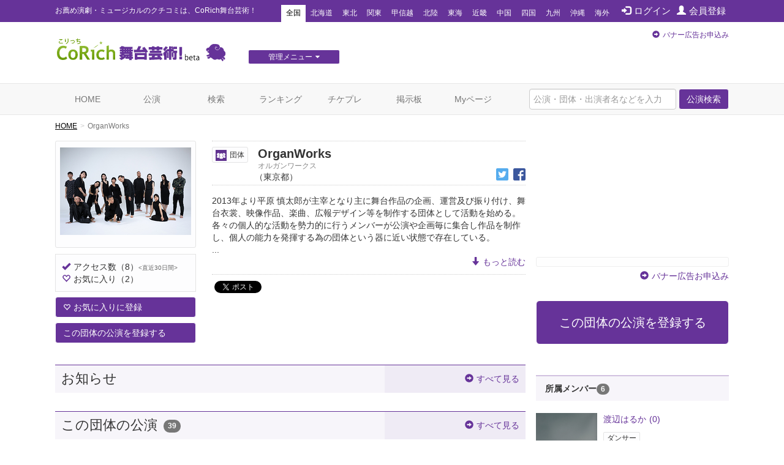

--- FILE ---
content_type: text/html; charset=utf-8
request_url: https://stage.corich.jp/troupe/8388
body_size: 40274
content:
<!DOCTYPE html>
<html lang="ja" prefix="og: http://ogp.me/ns#">
<head>
<meta charset="utf-8">
<meta http-equiv="X-UA-Compatible" content="IE=edge">
<meta name="viewport" content="width=device-width,user-scalable=no,shrink-to-fit=yes">
<script src="/js/viewport.js"></script>
<title>OrganWorks | 演劇･ミュージカル等のクチコミ＆チケット予約★CoRich舞台芸術！</title>
<meta http-equiv="Content-Type" content="text/html; charset=utf-8">
<meta name="keywords" content="OrganWorks,オルガンワークス,舞踊・バレエ,平原慎太郎,柴一平,東海林靖志,佐藤琢哉,浜田純平,池上たっくん,薬師寺綾,町田妙子,小松睦,高橋真帆,渡辺はるか,大西彩瑛,村井玲美,俳優,演劇,チケット,ミュージカル,口コミ,評判,舞台,オーディション">
<meta name="description" content="OrganWorks（オルガンワークス）の活動紹介 | 2013年より平原 慎太郎が主宰となり主に舞台作品の企画、運営及び振り付け、舞台衣裳、映像作品、楽曲、広報デザイン等を制作する団体として活動を始める。各々の個人的な活動を勢力的に行うメンバーが公演や企画毎に集合し作品を制作し、個人の能力を発揮する為の団体という器に近い状態で存在している。構成員は振付／平原 慎太郎、ダンサー／東海林 靖志、柴 一平、佐藤 琢哉、浜田 純平、薬師寺 綾、町田 妙子、小松 睦、高橋 真帆、渡辺 はるか、大西 彩瑛、村井 玲美、池上 たっくん。またカンパニーの主な音楽制作は熊地 勇太、景井 雅之、企画戦略室として森嶋 拓が担当する。 | OrganWorksの公演クチコミ情報、チケット情報が確認できます。今観られるお薦めの演劇、ミュージカル等が分かる舞台芸術のクチコミ・チケット情報ポータルサイト。公演・劇団・劇場情報や役者のオーディション・チケットプレゼントなど演劇・舞台芸術情報が満載です。演劇・ミュージカルのチケプレ多数！">
<meta name="twitter:card" content="summary"/>
<meta property="og:type" content="website" />
<meta property="og:title" content="OrganWorks | 演劇･ミュージカル等のクチコミ＆チケット予約★CoRich舞台芸術！" />
<meta property="og:url" content="https://stage.corich.jp/troupe/8388" />
<meta property="og:image" content="https://stage-image.corich.jp/img_troupe/l/838/troupe_8388.jpg" />
<meta property="og:site_name" content="CoRich舞台芸術！" />
<meta property="og:description" content="OrganWorks（オルガンワークス）の活動紹介 | 2013年より平原 慎太郎が主宰となり主に舞台作品の企画、運営及び振り付け、舞台衣裳、映像作品、楽曲、広報デザイン等を制作する団体として活動を始める。各々の個人的な活動を勢力的に行うメンバーが公演や企画毎に集合し作品を制作し、個人の能力を発揮する為の団体という器に近い状態で存在している。構成員は振付／平原 慎太郎、ダンサー／東海林 靖志、柴 一平、佐藤 琢哉、浜田 純平、薬師寺 綾、町田 妙子、小松 睦、高橋 真帆、渡辺 はるか、大西 彩瑛、村井 玲美、池上 たっくん。またカンパニーの主な音楽制作は熊地 勇太、景井 雅之、企画戦略室として森嶋 拓が担当する。 | OrganWorksの公演クチコミ情報、チケット情報が確認できます。今観られるお薦めの演劇、ミュージカル等が分かる舞台芸術のクチコミ・チケット情報ポータルサイト。公演・劇団・劇場情報や役者のオーディション・チケットプレゼントなど演劇・舞台芸術情報が満載です。演劇・ミュージカルのチケプレ多数！" />
<meta http-equiv="content-style-type" content="text/css" />
<meta http-equiv="content-script-type" content="text/javascript" />
<meta name="csrf-param" content="authenticity_token" />
<meta name="csrf-token" content="7/lvnoxs7tRV7x4fUEUBXCpkrkogEgRQuecCara8g4xU1cpMOuHkk+RtvEXzMnVu8ps7EnNzZZM/QCxlQ3dOBg==" />

<script src="/assets/application-c7520d75bf25861a2fd331a9bfcee60a92d124bbcf2fff292953144d3a9b16d8.js"></script>
<link rel="stylesheet" media="all" href="/assets/application-5f62438e0aadf17be0a9d9016e8c98a358daaa3fe099c56b3fed13a9e5dd9fc0.css" />

<link rel="apple-touch-icon" sizes="57x57" href="/favicon/apple-touch-icon-57x57.png"/>
<link rel="apple-touch-icon" sizes="60x60" href="/favicon/apple-touch-icon-60x60.png"/>
<link rel="apple-touch-icon" sizes="72x72" href="/favicon/apple-touch-icon-72x72.png"/>
<link rel="apple-touch-icon" sizes="76x76" href="/favicon/apple-touch-icon-76x76.png"/>
<link rel="apple-touch-icon" sizes="114x114" href="/favicon/apple-touch-icon-114x114.png"/>
<link rel="apple-touch-icon" sizes="120x120" href="/favicon/apple-touch-icon-120x120.png"/>
<link rel="apple-touch-icon" sizes="144x144" href="/favicon/apple-touch-icon-144x144.png"/>
<link rel="apple-touch-icon" sizes="152x152" href="/favicon/apple-touch-icon-152x152.png"/>
<link rel="apple-touch-icon" sizes="180x180" href="/favicon/apple-touch-icon-180x180.png"/>
<link rel="icon" type="image/png" href="/favicon/favicon-32x32.png" sizes="32x32"/>
<link rel="icon" type="image/png" href="/favicon/favicon-194x194.png" sizes="194x194"/>
<link rel="icon" type="image/png" href="/favicon/favicon-96x96.png" sizes="96x96"/>
<link rel="icon" type="image/png" href="/favicon/android-chrome-192x192.png" sizes="192x192"/>
<link rel="icon" type="image/png" href="/favicon/favicon-16x16.png" sizes="16x16"/>
<link rel="manifest" href="/favicon/manifest.json"/>
<link rel="mask-icon" href="/favicon/safari-pinned-tab.svg" color="#5bbad5"/>
<link rel="shortcut icon" href="/favicon/favicon.ico"/>
<meta name="msapplication-TileColor" content="#603cba"/>
<meta name="msapplication-TileImage" content="/favicon/mstile-144x144.png"/>
<meta name="msapplication-config" content="/favicon/browserconfig.xml"/>
<meta name="theme-color" content="#ffffff"/>

<!-- ▼Bootstrap -->
<link href="/css/bootstrap.css" rel="stylesheet">

<!-- HTML5 shim and Respond.js for IE8 support of HTML5 elements and media queries -->
<!-- WARNING: Respond.js doesn't work if you view the page via file:// -->
<!--[if lt IE 9]>
<script src="https://oss.maxcdn.com/html5shiv/3.7.2/html5shiv.min.js"></script>
<script src="https://oss.maxcdn.com/respond/1.4.2/respond.min.js"></script>
<![endif]-->
<!-- ▲Bootstrap -->
<script src="/js/bootstrap.min.js"></script>
<script src="/js/bootstrap.offcanvas.js"></script>
<script src="/js/owl.carousel.min.js"></script>  <!-- カルーセル -->
<script src="/js/Chart.min.js"></script>
<script src="/js/cpick.js"></script>
<script src="/js/corich.js?20230410"></script>
<script src="/js/fancybox/jquery.fancybox-1.3.4.js"></script>
<script src="/js/jquery.qrcode.min.js"></script>
<script src="https://use.fontawesome.com/3afbdbd94b.js"></script>
<script async src="//pagead2.googlesyndication.com/pagead/js/adsbygoogle.js"></script>

<!-- ▼Design -->
<link href="/css/jquery-ui-1.11.4.custom/jquery-ui.min.css" rel="stylesheet">
<link href="/css/normalize.css" rel="stylesheet">
<link href="/css/my-bootstrap.css" rel="stylesheet">
<link href="/css/bootstrap.offcanvas.min.css" rel="stylesheet">
<link href="/css/owl.carousel.css" rel="stylesheet">  <!-- カルーセル -->
<link href="/css/owl.theme.default.css" rel="stylesheet">  <!-- カルーセル -->
<link href="/css/style.css?2021-10-21" rel="stylesheet">
<link href="/css/pc.css" rel="stylesheet">
<link href="/css/sp.css?2021-10-21" rel="stylesheet">
<link href="/js/fancybox/jquery.fancybox-1.3.4.css" rel="stylesheet">
<!-- ▲Design -->

<!-- ▼AD -->
<!-- <script type="text/javascript" src="http://sh.adingo.jp/?G=1000019112&guid=ON"></script> -->
<!-- ▲AD -->

<!-- ▼analytics -->
<script type="text/javascript">
</script>
<!-- ▲analytics -->

<!-- ▼microad -->
<script type="text/javascript" charset="UTF-8" src="//j.microad.net/js/compass.js" onload="new microadCompass.AdInitializer().initialize();" async></script>
<script type="text/javascript">
  var microadCompass = microadCompass || {};
  microadCompass.queue = microadCompass.queue || [];
</script>
<!-- ▲microad -->

<script type='text/javascript'>
$(function(){
$.cookie.defaults.expires = 30;
$.cookie.defaults.path = '/';
$.cookie.defaults.domain = '.corich.jp';
});
</script>
</head>
<body id="pageHome">

<!-- ▼Google Tag Manager -->
<noscript><iframe src="//www.googletagmanager.com/ns.html?id=GTM-N6Q7GZ"
height="0" width="0" style="display:none;visibility:hidden"></iframe></noscript>
<script>(function(w,d,s,l,i){w[l]=w[l]||[];w[l].push({'gtm.start':
new Date().getTime(),event:'gtm.js'});var f=d.getElementsByTagName(s)[0],
j=d.createElement(s),dl=l!='dataLayer'?'&l='+l:'';j.async=true;j.src=
'//www.googletagmanager.com/gtm.js?id='+i+dl;f.parentNode.insertBefore(j,f);
})(window,document,'script','dataLayer','GTM-N6Q7GZ');</script>
<!-- ▲End Google Tag Manager -->

<!-- =================================== ▼ =================================== -->
<div id="all">

  <!-- ============================== ▼header ============================== -->
  <div id="header">

    <!--=========　▼headerTop　=========-->
    <div id="headerTop">
      <div class="container">
        <nav class="navbar navbar-default">
          <div class="navbar-header">
            <h1 class="navbar-brand">お薦め演劇・ミュージカルのクチコミは、CoRich舞台芸術！</h1>
          </div>

          <button type="button" class="navbar-toggle collapsed" data-toggle="collapse" data-target="#nav-menu-1" aria-expanded="false">
            <span class="sr-only">Toggle navigation</span>
            地域選択
          </button>

          <ul class="nav navbar-nav" id="memberNavi">
              <li><a href="/login"><span class="glyphicon glyphicon glyphicon-log-in"></span>ログイン</a></li>
              <li><a href="/user/new"><span class="glyphicon glyphicon glyphicon-user"></span>会員登録</a></li>
          </ul>

          <!-- areaNavi for toggling -->
          <div class="collapse navbar-collapse" id="nav-menu-1">
            <ul class="nav navbar-nav" id="areaNavi">
              <li class="active"><a href="/?area=all">全国</a></li>
                <li class=""><a href="/?area=1">北海道</a></li>
                <li class=""><a href="/?area=2">東北</a></li>
                <li class=""><a href="/?area=3">関東</a></li>
                <li class=""><a href="/?area=5">甲信越</a></li>
                <li class=""><a href="/?area=6">北陸</a></li>
                <li class=""><a href="/?area=7">東海</a></li>
                <li class=""><a href="/?area=8">近畿</a></li>
                <li class=""><a href="/?area=9">中国</a></li>
                <li class=""><a href="/?area=10">四国</a></li>
                <li class=""><a href="/?area=11">九州</a></li>
                <li class=""><a href="/?area=12">沖縄</a></li>
              <li class=""><a href="/?area=0">海外</a></li>
            </ul>
          </div><!-- /.container-fluid -->
        </nav>
      </div>
    </div>
    <!--=========　▲headerTop　=========-->


    <!--=========　▼headerLogo　=========-->
    <div class="container" id="headerLogo">

      <div class="logo">
        <a href="/"><img src="/img/logo.png" alt="CoRich舞台芸術！" /></a>
      </div>

      <div id="menuGsite" class="spNone">
        <ul id="dropmenu" class="dropmenu">
          <li>
            <a href="javascript:void(0);" class="btn btn-xs btn-default">管理メニュー<i class="fa fa-caret-down" aria-hidden="true"></i></a>
            <ul>
                <li><a href="/contents/lp_site" class="btn btn-xs btn-default">団体WEBサイト管理<i class="fa fa-caret-right" aria-hidden="true"></i></a></li>

                <li><a href="/contents/lp_customer" class="btn-default">顧客管理<i class="fa fa-caret-right" aria-hidden="true"></i></a></li>
            </ul>
          </li>
        </ul>
      </div>

      <div class="AD" id="headerAD">
        <!-- バナー申し込み -->
        <div class="apply pc-ad"><span class="glyphicon glyphicon-circle-arrow-right"></span><a href="/advertising">バナー広告お申込み</a></div>
        <div class="apply sp-ad"><span class="glyphicon glyphicon-circle-arrow-right"></span><a href="/advertising">バナー広告お申込み</a></div>
        <!-- End: headerAD -->
      </div>

    </div>
    <!--=========　▲headerLogo　=========-->

  </div>
  <!-- ============================== ▲header ============================== -->


  <!-- ============================== ▼gNavi ============================== -->
  <div id="gNavi">
    <button type="button" class="navbar-toggle offcanvas-toggle" data-toggle="offcanvas" data-target="#js-bootstrap-offcanvas">
      <span class="sr-only">Toggle navigation</span>
      <span class="text">menu</span>
    </button>

    <nav class="navbar navbar-default navbar-offcanvas navbar-offcanvas-touch" role="navigation" id="js-bootstrap-offcanvas">
      <div class="container-fluid" id="nav-menu-2">

        <div class="container">
          <ul class="nav navbar-nav navbar-right">
            <form id="global_stage_search" class="navbar-form navbar-left" role="search" action="/stage/search" accept-charset="UTF-8" method="get"><input name="utf8" type="hidden" value="&#x2713;" autocomplete="off" />
              <input type="hidden" name="search" id="search" value="1" autocomplete="off" />
              <div class="form-group">
                <input name="global_freeword" type="text" class="form-control" placeholder="公演・団体・出演者名などを入力">
                <button type="submit" class="btn btn-default">公演検索</button>
              </div>
</form>          </ul>

          <ul class="nav navbar-nav">
            <li class=""><a class="" href="/">HOME</a></li>
            <li class=""><a href="/stage">公演</a></li>
            <li class=""><a href="/stage/search">検索</a></li>
            <li class=""><a href="/ranking/stage">ランキング</a></li>
            <li class=""><a href="/present">チケプレ</a></li>
            <li class=""><a href="/bbs">掲示板</a></li>

              <li class=""><a href="/login">Myページ</a></li>
          </ul>

          <ul class="nav navbar-nav" id="sp-menu"> <!--▼スマホ用メニュー-->
            <li>
              <a href="/select_entry/">団体・公演・劇場登録</a>
            </li>
            <li class="site">
                <a href="/contents/lp_site" target="_blank">
                  団体WEBサイト管理
                  <span class="glyphicon glyphicon-new-window pull-right"></span>
                </a>
            </li>
            <li class="ticket">
              <a href="https://ticket.corich.jp/stage/" target="_blank" style="line-height:14px;">
                <span class="f10 gray">チケット管理システム</span><br />
                CoRichチケット！
                <span class="glyphicon glyphicon-new-window pull-right"></span>
              </a>
            </li>

            <li class="ticket">
                <a href="/contents/lp_customer" target="_blank" style="line-height:14px;">
                  <span class="f10 gray">チケット管理システム</span><br />
                  CoRichチケット！顧客管理
                  <span class="glyphicon glyphicon-new-window pull-right"></span>
                </a>
            </li>
          </ul><!--▲スマホ用メニュー-->

        </div>

      </div>
    </nav>
  </div>
  <!-- ============================== ▲gNavi ============================== -->

  <!-- =================================== ▼container =================================== -->
  <div class="container">

    <!-- ============================== ▼contentsMain ============================== -->
    <div id="contentsMain">
      <!-- ▼パンクズ -->
      <ol class="breadcrumb"><li><a href="/">HOME</a></li><li class="active">OrganWorks</li></ol>      <!-- ▲パンクズ -->

      
      
<img width="0" height="0" src="/troupe/8388/access" />

<!-- =========== ▼basicData =========== -->
<div class="area" id="basicData">

  <!-- ====== ▼areaLeft ====== -->
  <div class="areaLeft">

     <!-- ▼spH1 -->
    <div id="spH1" class="headTitle">
      <div class="mainTitle">
      <div class="name"><span class="iconCategory"><img src="/img/icon_group.png" >団体</span>
      OrganWorks
        </div>
         <p class="kana">オルガンワークス</p>
        <p class="pref">（東京都）</p>
        <p class="sns">
            <a target="_blank" href="https://twitter.com/InfoOrgan"><img src="/img/icon_twitter.png"></a>
            <a target="_blank" href="https://www.facebook.com/theorganworks"><img src="/img/icon_facebook.png"></a>
        </p>
      </div>
    </div>
     <!-- ▲spH1 -->

    <div class="pict">
      <p class="photo"><img alt="OrganWorks" src="https://stage-image.corich.jp/img_troupe/m/838/troupe_8388.jpg?856946" /></p>
    </div>
    <div class="count">
    <p class="access"><span class="glyphicon glyphicon-ok"></span>アクセス数<span>（8）</span><span class="f10 gray"><直近30日間></span></p>
      <p class="favorite"><span class="glyphicon glyphicon-heart-empty"></span>お気に入り<span>（2）</span></p>
    </div>
    <div class="action">
      <p class="favorite">
          <a href="/login?url=https%3A%2F%2Fstage.corich.jp%2Ftroupe%2F8388" class="btn btn-default"><span class="glyphicon glyphicon-heart-empty"></span>お気に入りに登録</a>
      </p>

      <p class="favorite">
        <a class="btn btn-default" href="/stage_main/new?troupe_id=8388"><span>この団体の公演を登録する</span></a>
      </p>

      <p class="favorite">

      </p>
    </div>

    <!--  ▼受賞エリア  -->
    <div class="areaPrize">

    </div>
    <!--  ▲受賞エリア  -->
  </div>
  <!-- ====== ▲areaLeft ====== -->

  <!-- ▼モーダル -->
  
  <!-- ▲モーダル -->

  <!-- ====== ▼areaRight ====== -->
  <div class="areaRight">
     <!-- ▼pcH1 -->
    <div id="pcH1" class="headTitle">
      <div class="mainTitle">
      <h1 class="name"><span class="iconCategory"><img src="/img/icon_group.png" >団体</span> OrganWorks</h1>
        <p class="kana">オルガンワークス</p>
        <p class="pref">（東京都）</p>
        <p class="sns">
            <a target="_blank" href="https://twitter.com/InfoOrgan"><img src="/img/icon_twitter.png"></a>
            <a target="_blank" href="https://www.facebook.com/theorganworks"><img src="/img/icon_facebook.png"></a>
        </p>
      </div>
    </div>
     <!-- ▲pcH1 -->

    <div class="info">
      2013年より平原 慎太郎が主宰となり主に舞台作品の企画、運営及び振り付け、舞台衣裳、映像作品、楽曲、広報デザイン等を制作する団体として活動を始める。<br />各々の個人的な活動を勢力的に行うメンバーが公演や企画毎に集合し作品を制作し、個人の能力を発揮する為の団体という器に近い状態で存在している。<br />...
          <p class="text-right"><a href="#comment"><span class="glyphicon glyphicon-arrow-down"></span>もっと読む</a></p>
    </div>

    <!--  ▼SNS   -->
    <div id="sns">

      <div id="facebook" class="box">
        <div id="fb-root"></div>

        <script>(function(d, s, id) {
          var js, fjs = d.getElementsByTagName(s)[0];
          if (d.getElementById(id)) return;
          js = d.createElement(s); js.id = id;
          js.src = "//connect.facebook.net/ja_JP/all.js#xfbml=1";
          fjs.parentNode.insertBefore(js, fjs);
          }(document, 'script', 'facebook-jssdk'));</script>

        <fb:like href="https://stage.corich.jp/troupe/8388" send="true" layout="button_count" width="120" show_faces="true"></fb:like>
      </div>

      <div id="twitter" class="box">
        <a href="https://twitter.com/share" class="twitter-share-button" data-lang="ja" data-text="OrganWorks CoRich舞台芸術！：">ツイート</a>
        <script>!function(d,s,id){var js,fjs=d.getElementsByTagName(s)[0];if(!d.getElementById(id)){js=d.createElement(s);js.id=id;js.src="//platform.twitter.com/widgets.js";fjs.parentNode.insertBefore(js,fjs);}}(document,"script","twitter-wjs");</script>
      </div>

      <br style="clear:both;">

    </div>
    <!--  ▲SNS   -->
  </div>
  <!-- ====== ▲areaRight ====== -->

</div>
<!-- =========== ▲basicData =========== -->

<!-- =========== ▼detailData =========== -->
<div class="area" id="detailData">

    <div class="title">
      <h2 class="text">お知らせ</h2>
      <p class="more"><a href="/troupe/8388/news"><span class="glyphicon glyphicon-circle-arrow-right"></span>すべて見る</a></p>
    </div>

    <ul class="list-group" id="newsStyle">
    </ul>

  <!-- === ▼list-group 公演 === -->
  <div class="list-group" id="listStage">

    <div class="title">
      <h2 class="text">この団体の公演<span class="badge">39</span></h2>
      <p class="more"><a href="/troupe/8388/stages"><span class="glyphicon glyphicon-circle-arrow-right"></span>すべて見る</a></p>
    </div>

      <!-- ↓↓ -->
<a href="/stage/413519" class="list-group-item box ">
  <div class="pict"><img alt="Show me a code/ショウメイコウ -Theater side-" src="https://stage-image.corich.jp/img_stage/m/391/stage_391455.jpg?77836" /></div>
  <div class="name">
    
    <p class="stage">Show me a code/ショウメイコウ -Theater side-</p>
    <p class="group">OrganWorks</p>
    <p class="theater">吉祥寺シアター<span class="pref">（東京都）</span></p>
    <div class="data">
      <div class="mouth mitai">
        <span class="count">3<span>人</span></span>
        <span class="slash">/</span>
        <span class="icon">
            <span class="on">♪</span>
            <span class="on">♪</span>
            <span class="on">♪</span>
            <span class="on">♪</span>
            <span class="on">♪</span>
        </span>
        <span class="rating">5.0</span>
      </div>
      <div class="mouth mitekita">
        <span class="count">0<span>人</span></span>
        <span class="slash">/</span>
        <span class="icon">
            <span class="off">★</span>
            <span class="off">★</span>
            <span class="off">★</span>
            <span class="off">★</span>
            <span class="off">★</span>
        </span>
        <span class="rating">0.0</span>
      </div>
    </div>
    <p class="period"><i class="fa fa-calendar" aria-hidden="true"></i>2026/01/10 (土) ～ 2026/01/18 (日)<span class="icon icon END">公演終了</span></p>
    <p class="price">
    <i class="fa fa-jpy" aria-hidden="true"></i>2,000円 ～ 6,000円</p>

    
    <span class="glyphicon glyphicon glyphicon-chevron-right"></span>

  </div>
</a>
<!-- ↑↑ -->


  </div>
  <!-- =========== ▲list-group 公演 =========== -->

    <!-- ======= ▼areaPhoto======= -->
    <div class="area" id="areaPhoto">

      <div class="title">
        <h2 class="text">写真<span class="badge">10</span></h2>

        <p class="more"><a href="/troupe/8388/photo"><span class="glyphicon glyphicon-circle-arrow-right"></span>すべて見る</a></p>
      </div>

      <div class="row">
          <div class="col-sm-4">
    <a href="#" class="thumbnail" data-toggle="modal" data-target="#img_modal59447" style="border:none;">
      <img alt="OrganWorks 『WOLF』 photo by Hajime Kato" src="https://stage-image.corich.jp/img_troupe_photo/m/594/troupe_photo_59447.jpg?86839" />
    </a>
  </div>
  <!-- ▼モーダル -->
  <div id="img_modal59447" class="modal fade">
    <div class="modal-dialog">
      <div class="modal-content">
        <div class="modal-body">
          <img alt="OrganWorks 『WOLF』 photo by Hajime Kato" src="https://stage-image.corich.jp/img_troupe_photo/l/594/troupe_photo_59447.jpg?86887" />
        </div>
      </div>
    </div>
  </div>
  <!-- ▲モーダル -->
  <div class="col-sm-4">
    <a href="#" class="thumbnail" data-toggle="modal" data-target="#img_modal59446" style="border:none;">
      <img alt="OrganWorks 『WOLF』 photo by Hajime Kato" src="https://stage-image.corich.jp/img_troupe_photo/m/594/troupe_photo_59446.jpg?86908" />
    </a>
  </div>
  <!-- ▼モーダル -->
  <div id="img_modal59446" class="modal fade">
    <div class="modal-dialog">
      <div class="modal-content">
        <div class="modal-body">
          <img alt="OrganWorks 『WOLF』 photo by Hajime Kato" src="https://stage-image.corich.jp/img_troupe_photo/l/594/troupe_photo_59446.jpg?86926" />
        </div>
      </div>
    </div>
  </div>
  <!-- ▲モーダル -->
  <div class="col-sm-4">
    <a href="#" class="thumbnail" data-toggle="modal" data-target="#img_modal59445" style="border:none;">
      <img alt="OrganWorks 『WOLF』 photo by Hajime Kato" src="https://stage-image.corich.jp/img_troupe_photo/m/594/troupe_photo_59445.jpg?86942" />
    </a>
  </div>
  <!-- ▼モーダル -->
  <div id="img_modal59445" class="modal fade">
    <div class="modal-dialog">
      <div class="modal-content">
        <div class="modal-body">
          <img alt="OrganWorks 『WOLF』 photo by Hajime Kato" src="https://stage-image.corich.jp/img_troupe_photo/l/594/troupe_photo_59445.jpg?86959" />
        </div>
      </div>
    </div>
  </div>
  <!-- ▲モーダル -->

      </div>

    </div>
    <!-- ======= ▲areaPhoto ======= -->

    <!-- ======= ▼areaMovie======= -->
    <div class="area" id="areaMovie">

      <div class="title">
        <h2 class="text">動画<span class="badge">3</span></h2>
        <p class="more"><a href="/troupe/8388/video"><span class="glyphicon glyphicon-circle-arrow-right"></span>すべて見る</a></p>
      </div>

        <div class="media embed-responsive embed-responsive-16by9">
    <iframe width="640" height="360" src="https://www.youtube.com/embed/JS5vghDB84g" frameborder="0" allowfullscreen></iframe>
  </div>
  <div class="text">
    
  </div>


    </div>
    <!-- ======= ▲areaMovie ======= -->

  <!-- ======= ▼areaBasic======= -->
  <div class="area" id="areaBasic">

    <div class="title">
      <h2 class="text">基本情報</h2>
    </div>

    <table class="table tate">
      <tr>
        <th>所在地</th>
        <td>〒<br />
          東京都</td>
      </tr>
      <tr>
        <th>カテゴリ</th>
        <td>舞踊・バレエ</td>
      </tr>
      <tr>
        <th>公式サイトURL</th>
        <td><a target="_blank" href="http://theorganworks.com">http://theorganworks.com</a></td>
      </tr>
      <tr>
        <th>設立</th>
        <td>2013年</td>
      </tr>
      <tr>
        <th>受賞歴</th>
        <td>平原 慎太郎<br />2013年 韓国国際ダンスフェスティバル（KDMC）にて最優秀振付家賞<br />2015年 小樽市文化奨励賞受賞。<br />2016年 トヨタコレオグラフィーアワードにて次代を担う振付家賞、オーディエンス賞をW受賞。<br />2017年 日本ダンスフォーラム、ダンスフォーラム賞受賞。</td>
      </tr>
      <tr>
        <th>メンバー</th>
        <td>平原慎太郎、柴一平、東海林靖志、佐藤琢哉、浜田純平、池上たっくん、薬師寺綾、町田妙子、小松睦、高橋真帆、渡辺はるか、大西彩瑛、村井玲美</td>
      </tr>
      <tr>
        <th id="comment">活動紹介</th>
        <td>2013年より平原 慎太郎が主宰となり主に舞台作品の企画、運営及び振り付け、舞台衣裳、映像作品、楽曲、広報デザイン等を制作する団体として活動を始める。<br />各々の個人的な活動を勢力的に行うメンバーが公演や企画毎に集合し作品を制作し、個人の能力を発揮する為の団体という器に近い状態で存在している。<br /><br />構成員は振付／平原 慎太郎、ダンサー／東海林 靖志、柴 一平、佐藤 琢哉、浜田 純平、薬師寺 綾、町田 妙子、小松 睦、高橋 真帆、渡辺 はるか、大西 彩瑛、村井 玲美、池上 たっくん。<br />またカンパニーの主な音楽制作は熊地 勇太、景井 雅之、企画戦略室として森嶋 拓が担当する。</td>
      </tr>
      <tr>
        <th>問い合わせ先</th>
        <td>info@theorganworks.com</td>
      </tr>
    </table>

  </div>
  <!-- ======= ▲areaBasic ======= -->


  <div class="area credit">
    <div class="row">
      <div class="col-sm-9">
      <p>[情報提供]　2012/09/25 00:10 by <a href="/user/155353">OrganWorks</a></p>
      <p>[最終更新]　2022/02/01 22:19 by <a href="/user/215915">森嶋 拓</a></p>
     </div>
   </div>
  </div>

  <div class="area add">
    <div class="row">
    <div class="col-sm-7 text">お気に入りに登録するとCoRich舞台芸術！のランキングに反映されます。<br />
    好きな団体を応援しましょう！</div>
      <div class="col-sm-5 action">
        <a href="/login?url=https%3A%2F%2Fstage.corich.jp%2Ftroupe%2F8388" class="btn btn-default btn-lg"><span class="glyphicon glyphicon-plus"></span>お気に入りに登録する</a>
     </div>
   </div>
  </div>

</div>
<!-- =========== ▲detailData =========== -->


    </div>
    <!-- ============================== ▲contentsMain ============================== -->

    <!-- ============================== ▼contentsSide ============================== -->
    <div id="contentsSide">

      <div class="videowrap">
        <iframe src="https://www.youtube.com/embed/?list=UURylsLgXI3gjzp5UkysEz5Q" frameborder="0" allow="autoplay; encrypted-media" allowfullscreen=""></iframe>
      </div><!-- /.videowrap  -->

        <!-- === ▼sideTopAD === -->
        <div class="AD" id="sideTopAD">
          <div class="apply"><span class="glyphicon glyphicon-circle-arrow-right"></span><a href="/advertising">バナー広告お申込み</a></div>
        </div>
        <!-- === ▲sideTopAD === -->

        
  <!-- === ▼sideBnr === -->
  <div class="sideBnr">
  <ul>
    <li><a class="btn btn-default btn-lg btn-block f20" style="line-height:50px;" href="/stage_main/new?troupe_id=8388"><span>この団体の公演を登録する</span></a></li>


  </ul>
  </div>
  <!-- === ▲sideBnr === -->

  <!-- === ▼sideMember === -->
  <div id="sideMember">
    <p class="header"><span>所属メンバー</span><span class="badge">6</span></p>

    <!-- ▼pictBox -->
    <div class="pictBox">
          <!-- ↓↓ -->
  <div class="box">
    <div class="pict">
      <a href="/user/216020"><img alt="渡辺はるか" src="https://stage-image.corich.jp/img_my/m/216/216020.jpg?98569" /></a>
    </div>
    <div class="name">
      <p class="user">
        <a href="/user/216020">渡辺はるか<span class='count'>(0)</span></a>
      </p>
      <div class="tagBoxes">
          <span>ダンサー</span>
      </div>
      <p class="text">「OrganWorks」所属メンバーです。</p>
    </div>
  </div>
  <!-- ↑↑ -->

          <!-- ↓↓ -->
  <div class="box">
    <div class="pict">
      <a href="/user/215915"><img alt="森嶋 拓" src="https://stage-image.corich.jp/img_my/m/215/215915.jpg?98764" /></a>
    </div>
    <div class="name">
      <p class="user">
        <a href="/user/215915">森嶋 拓<span class='count'>(0)</span></a>
      </p>
      <div class="tagBoxes">
          <span>制作</span>
          <span>当日運営</span>
          <span>宣伝美術</span>
          <span>Webサイト</span>
          <span>その他（プロデューサー）</span>
      </div>
      <p class="text">よろしくお願いいたします。</p>
    </div>
  </div>
  <!-- ↑↑ -->

          <!-- ↓↓ -->
  <div class="box">
    <div class="pict">
      <a href="/user/155526"><img alt="めー" src="https://stage-image.corich.jp/img_my/m/155/155526.jpg?99128" /></a>
    </div>
    <div class="name">
      <p class="user">
        <a href="/user/155526">めー<span class='count'>(0)</span></a>
      </p>
      <div class="tagBoxes">
      </div>
      <p class="text">Here we go!</p>
    </div>
  </div>
  <!-- ↑↑ -->

    </div>
    <!-- ▲pictBox -->

    <div class="row boxBtm">
      <p class="update col-sm-6 col-xs-6">
          <a href="/login?url=https%3A%2F%2Fstage.corich.jp%2Ftroupe%2F8388" class="btn btn-update btn-sm">メンバーに登録<span class="glyphicon glyphicon-triangle-top"></span></a>
      </p>
      <p class="more col-sm-6 col-xs-6"><a href="/troupe/8388/members"><span class="glyphicon glyphicon-circle-arrow-right"></span>すべて見る</a></a>
    </div>
  </div>
  <!-- === ▲sideMember === -->

  <!-- ▼モーダル -->
  
  <!-- ▲モーダル -->

  <!-- === ▼sideFavorite === -->
  <div id="sideFavorite">
    <p class="header"><span>お気に入り登録者</span><span class="badge">2</span></p>

    <!-- ▼pictBox -->
    <div class="pictBox">
          <!-- ↓↓ -->
  <div class="box">
    <div class="pict">
      <a href="/user/230033"><img alt="gssy" src="https://stage-image.corich.jp/img_my/m/000/nophoto_member.png?99635" /></a>
    </div>
    <div class="name">
      <p class="user">
        <a href="/user/230033">gssy<span class='count'>(2)</span></a>
      </p>
      <div class="tagBoxes">
      </div>
      <p class="text">OrganWorks公演は、毎回驚きと発見があり、所属...</p>
    </div>
  </div>
  <!-- ↑↑ -->

          <!-- ↓↓ -->
  <div class="box">
    <div class="pict">
      <a href="/user/171284"><img alt="みくる" src="https://stage-image.corich.jp/img_my/m/171/171284.jpg?99784" /></a>
    </div>
    <div class="name">
      <p class="user">
        <a href="/user/171284">みくる<span class='count'>(16)</span></a>
      </p>
      <div class="tagBoxes">
      </div>
      <p class="text"> </p>
    </div>
  </div>
  <!-- ↑↑ -->

    </div>
    <!-- ▲pictBox -->

    <div class="row boxBtm">
      <p class="update col-sm-6 col-xs-6">
          <a href="/login?url=https%3A%2F%2Fstage.corich.jp%2Ftroupe%2F8388" class="btn btn-update btn-sm">お気に入りに登録<span class="glyphicon glyphicon-triangle-top"></span></a>
      </p>
      <p class="more col-sm-6 col-xs-6"><a href="/troupe/8388/favorites"><span class="glyphicon glyphicon-circle-arrow-right"></span>すべて見る</a></p>
    </div>

  </div>
  <!-- === ▲sideFavorite === -->


      <!-- === ▲sideQR === -->
      <div id="sideQR">
        <p class="code"><a id="qrcode" data-toggle="modal" data-target="#qr_modal" href="#"></a></p>
        <p class="text">このページのQRコードです。</p>
        <p class=""><i class="fa fa-search-plus" aria-hidden="true"></i> <a data-toggle="modal" data-target="#qr_modal" href="#">拡大</a></p>

        <!-- ▼モーダル（QR） -->
        <div id="qr_modal" class="modal fade">
          <div class="modal-dialog modal-sm">
            <div class="modal-content">

              <div class="modal-header">
                <button type="button" class="close" data-dismiss="modal" aria-label="Close"><span aria-hidden="true">&times;</span></button>
                <h4 class="modal-title" id="myModalLabel">このページのQRコード</h4>
              </div>
              <div class="modal-body">
                <p id="qrcode2" class="text-center"></p>
              </div>

            </div>
          </div>
        </div>
        <!-- ▲モーダル（QR） -->
        <script>
          $(function(){
            $('#qrcode').qrcode({width: 82, height: 82, text: location.href});
            $('#qrcode2').qrcode({width: 246, height: 246, text: location.href});
          });
        </script>

      </div>
      <!-- === ▲sideQR === -->

    </div>
    <!-- ============================== ▲contentsSide ============================== -->

  </div>
  <!-- =================================== ▲container =================================== -->

  <!-- =================================== ▼footerTop =================================== -->
  <div id="footerTop">
    <div class="container">

      <!--▼サイトマップ-->
      <div class="siteMap">
        <dl>
          <dt>公演情報</dt>
          <dd><a href="/stage?type=now">上演中の公演</a></dd>
          <dd><a href="/stage?type=start">もうすぐ開幕の公演</a></dd>
          <dd><a href="/stage/search">公演一覧</a></dd>
          <dd><a href="/stage_main/new">公演情報の登録</a></dd>
        </dl>
        <dl>
          <dt>クチコミ</dt>
          <dd><a href="/watch/hope">観たい公演のクチコミ</a></dd>
          <dd><a href="/watch/done">観てきた公演のクチコミ</a></dd>
        </dl>

        <dl>
          <dt>団体／劇場</dt>
          <dd><a href="/troupe">団体一覧</a></dd>
          <dd><a href="/theater">劇場一覧</a></dd>
          <dd><a href="/troupe/new">団体の登録</a></dd>
        </dl>

        <dl>
          <dt>掲示板</dt>
          <dd><a href="/bbs?category_id=1">おしえて！舞台芸術</a></a></dd>
          <dd><a href="/bbs?category_id=2">フリートーク</a></a></dd>
          <dd><a href="/bbs?category_id=3">出演者募集</a></a></dd>
          <dd><a href="/bbs?category_id=4">スタッフ募集</a></a></dd>
          <dd><a href="/bbs?category_id=5">ボランティア募集</a></a></dd>
          <dd><a href="/bbs?category_id=6">オーディション告知</a></a></dd>
          <dd><a href="/bbs?category_id=7">ワークショップ告知</a></a></dd>
        </dl>

        <dl>
          <dt>ランキング</dt>
          <dd><a href="/ranking/stage">注目公演</a></dd>
          <dd><a href="/ranking/troupe">注目劇団</a></dd>
          <dd><a href="/ranking/user">注目メンバー</a></dd>
        </dl>

        <dl>
          <dt>その他</dt>
          <dd><a href="/user/new">メンバー登録</a></dd>
          <dd><a href="/melmaga">メルマガ登録</a></dd>
          <dd><a href="/present">チケットプレゼント</a></dd>
          <dd><a href="/help/">ヘルプ</a></dd>
          <dd><a href="https://ticket.corich.jp/stage/">★こりっちチケット！<br>（チケット管理システム）</a></dd>
        </dl>

      </div>
      <!--▲サイトマップ-->

        <!-- ========== ▼Google AdSense ========== -->
        <div id="footerAD">
          <!--      Fluct グループ名「こりっち舞台芸術：728×90（1）」
          <script type="text/javascript" src="http://sh.adingo.jp/?G=1000020446&guid=ON"></script>
          <script type="text/javascript">
          //<![CDATA[
          if(typeof(adingoFluct)!="undefined") adingoFluct.showAd('1000031743');
          //]]>
          </script>
          -->
        </div>
        <!-- ========== ▲Google AdSense ========== -->

    </div>
  </div>
  <!-- =================================== ▲footerTop =================================== -->

  <!-- =================================== ▼footerBtm =================================== -->
  <div id="footerBtm">
    <div class="container">
      <ul>
        <li><a href="/terms">利用規約</a></li>
        <li><a href="/privacy">プライバシーポリシー</a></li>
        <li><a href="/company">運営会社</a></li>
        <li><a href="/contact">お問い合わせ</a></li>
        <li class="help"><!--SP版のみ--><a href="/help/">ヘルプ</a></li>
      </ul>

      <div id="copyRight">
        Copyright &copy; <script type="text/javascript">myDate = new Date();myYear = myDate.getFullYear();document.write(myYear);</script>
        CoRich,Inc. All rights reserved.
      </div>

      <p class="pagetop"><a href="#all"><span class="glyphicon glyphicon-chevron-up"></span></a></p>
    </div>
  </div>
  <!-- =================================== ▲footerBtm =================================== -->

</div>
<!-- =================================== ▲all =================================== -->
</body>
</html>


--- FILE ---
content_type: text/html; charset=utf-8
request_url: https://www.google.com/recaptcha/api2/aframe
body_size: 267
content:
<!DOCTYPE HTML><html><head><meta http-equiv="content-type" content="text/html; charset=UTF-8"></head><body><script nonce="T9PI9OnmWFsK1zNimD6Jag">/** Anti-fraud and anti-abuse applications only. See google.com/recaptcha */ try{var clients={'sodar':'https://pagead2.googlesyndication.com/pagead/sodar?'};window.addEventListener("message",function(a){try{if(a.source===window.parent){var b=JSON.parse(a.data);var c=clients[b['id']];if(c){var d=document.createElement('img');d.src=c+b['params']+'&rc='+(localStorage.getItem("rc::a")?sessionStorage.getItem("rc::b"):"");window.document.body.appendChild(d);sessionStorage.setItem("rc::e",parseInt(sessionStorage.getItem("rc::e")||0)+1);localStorage.setItem("rc::h",'1769240713289');}}}catch(b){}});window.parent.postMessage("_grecaptcha_ready", "*");}catch(b){}</script></body></html>

--- FILE ---
content_type: text/javascript;charset=UTF-8
request_url: https://s-rtb.send.microad.jp/ad?spot=4a44d0e377100bcc4c58c2c730bce9d2&cb=microadCompass.AdRequestor.callback&url=https%3A%2F%2Fstage.corich.jp%2Ftroupe%2F8388&vo=true&mimes=%5B100%2C300%2C301%2C302%5D&cbt=153b40c63182e4019beef6d00d&pa=false&ar=false&ver=%5B%22compass.js.v1.20.1%22%5D
body_size: 161
content:
microadCompass.AdRequestor.callback({"spot":"4a44d0e377100bcc4c58c2c730bce9d2","sequence":"2","impression_id":"1001210193378060312"})

--- FILE ---
content_type: text/javascript;charset=UTF-8
request_url: https://s-rtb.send.microad.jp/ad?spot=62af176cb0a817ddec86c2b4e014c59b&cb=microadCompass.AdRequestor.callback&url=https%3A%2F%2Fstage.corich.jp%2Ftroupe%2F8388&vo=true&mimes=%5B100%2C300%2C301%2C302%5D&cbt=43a3fb8a5eeaa4019beef6d00a&pa=false&ar=false&ver=%5B%22compass.js.v1.20.1%22%5D
body_size: 160
content:
microadCompass.AdRequestor.callback({"spot":"62af176cb0a817ddec86c2b4e014c59b","sequence":"2","impression_id":"1001510193378060312"})

--- FILE ---
content_type: text/javascript;charset=UTF-8
request_url: https://s-rtb.send.microad.jp/ad?spot=8c3f211eec6c843616fb13eb86c373b2&cb=microadCompass.AdRequestor.callback&url=https%3A%2F%2Fstage.corich.jp%2Ftroupe%2F8388&vo=true&mimes=%5B100%2C300%2C301%2C302%5D&cbt=7d0a48c9462f38019beef6cffb&pa=false&ar=false&ver=%5B%22compass.js.v1.20.1%22%5D
body_size: 160
content:
microadCompass.AdRequestor.callback({"spot":"8c3f211eec6c843616fb13eb86c373b2","sequence":"2","impression_id":"1001310193378060312"})

--- FILE ---
content_type: text/javascript;charset=UTF-8
request_url: https://s-rtb.send.microad.jp/ad?spot=8c3f211eec6c843616fb13eb86c373b2&cb=microadCompass.AdRequestor.callback&url=https%3A%2F%2Fstage.corich.jp%2Ftroupe%2F8388&vo=true&mimes=%5B100%2C300%2C301%2C302%5D&cbt=1f18c14ca1b9ba019beef6cff9&pa=false&ar=false&ver=%5B%22compass.js.v1.20.1%22%5D
body_size: 160
content:
microadCompass.AdRequestor.callback({"spot":"8c3f211eec6c843616fb13eb86c373b2","sequence":"2","impression_id":"1001610193378060312"})

--- FILE ---
content_type: text/javascript;charset=UTF-8
request_url: https://s-rtb.send.microad.jp/ad?spot=62af176cb0a817ddec86c2b4e014c59b&cb=microadCompass.AdRequestor.callback&url=https%3A%2F%2Fstage.corich.jp%2Ftroupe%2F8388&vo=true&mimes=%5B100%2C300%2C301%2C302%5D&cbt=aa92d283acdc48019beef6d020&pa=false&ar=false&ver=%5B%22compass.js.v1.20.1%22%5D
body_size: 160
content:
microadCompass.AdRequestor.callback({"spot":"62af176cb0a817ddec86c2b4e014c59b","sequence":"2","impression_id":"1001110193378060312"})

--- FILE ---
content_type: text/javascript;charset=UTF-8
request_url: https://s-rtb.send.microad.jp/ad?spot=4a44d0e377100bcc4c58c2c730bce9d2&cb=microadCompass.AdRequestor.callback&url=https%3A%2F%2Fstage.corich.jp%2Ftroupe%2F8388&vo=true&mimes=%5B100%2C300%2C301%2C302%5D&cbt=80d2bfa4592a98019beef6d031&pa=false&ar=false&ver=%5B%22compass.js.v1.20.1%22%5D
body_size: 160
content:
microadCompass.AdRequestor.callback({"spot":"4a44d0e377100bcc4c58c2c730bce9d2","sequence":"2","impression_id":"1001410193378060312"})